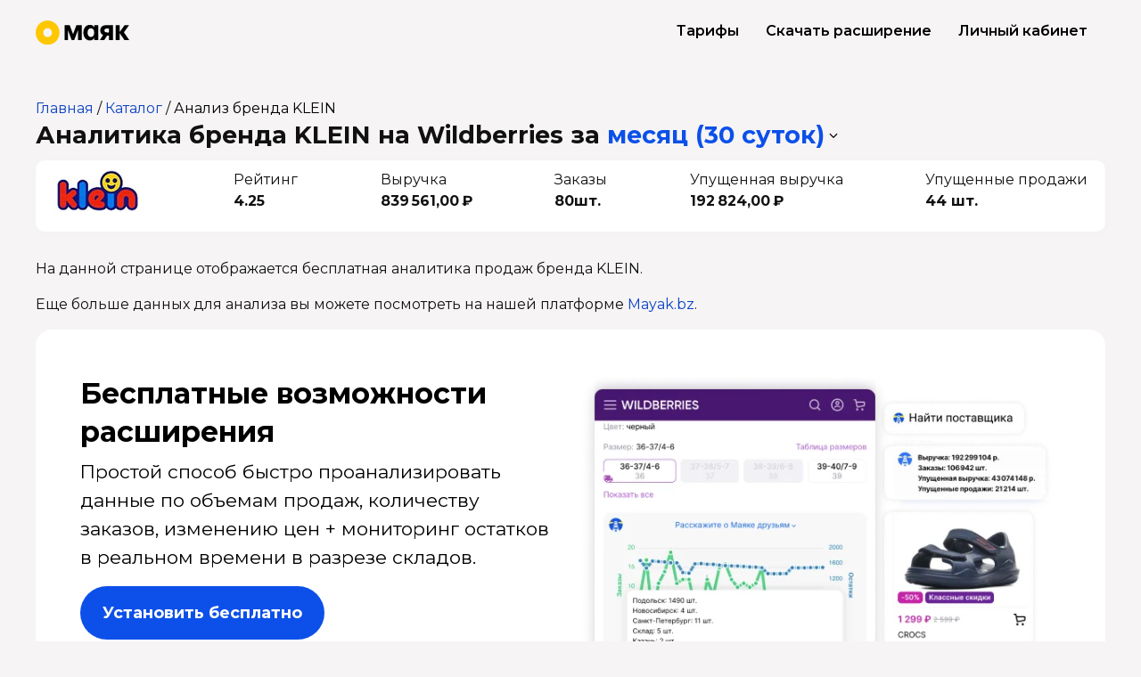

--- FILE ---
content_type: text/html; charset=utf-8
request_url: https://app.mayak.bz/public/wb/brands/2333
body_size: 69718
content:
<!DOCTYPE html><html lang="ru"><head><meta content="text/html; charset=UTF-8" http-equiv="Content-Type" /><meta charset="utf-8" /><meta content="width=device-width, initial-scale=1, maximum-scale=1, user-scalable=0" name="viewport" /><link rel="icon" type="image/x-icon" href="https://app.mayak.bz/assets/favicon-5cfeb58fe94d9bce5407e0bee3a55d97046c3287a08aec52cc8dd58fcb89ea7e.ico" /><link rel="apple-touch-icon" type="image/x-icon" href="https://app.mayak.bz/assets/apple-touch-icon-513f369ffd455a296ea6b8a332e529d6f4d32f5d6892f6973fc6ad131ab4fa1a.png" /><link rel="apple-touch-icon-precomposed" type="image/x-icon" href="https://app.mayak.bz/assets/apple-touch-icon-precomposed-d771fb1852515d99de60ac992448839be98afb4ae246696cfa3535e4495de809.png" size="180x180" /><link rel="icon" type="image/svg+xml" href="https://app.mayak.bz/assets/favicon-ea9381236b78a24c6682e7924815f4af125830e934ad3330bfb62b31807ec297.svg" /><title>Аналитика бренда KLEIN и продажи на Wildberries - онлайн сервис аналитики маркетплейсов Маяк</title><meta property="og:url" content="https://app.mayak.bz/public/wb/brands/2333" /><link href="https://app.mayak.bz/public/wb/brands/2333" rel="canonical" /><meta content="Узнайте информацию о бренде KLEIN на Wildberries. История изменения продаж бренда KLEIN по категориям и товарам. Регистрируйтесь на mayak.bz, чтобы следить за рейтингами компаний и магазинов на популярных маркетплейсах." name="description" /><link href="https://fonts.googleapis.com" rel="preconnect" /><link crossorigin="" href="https://fonts.gstatic.com" rel="preconnect" /><link href="https://fonts.googleapis.com/css2?family=Montserrat:wght@300;400;600;700&amp;display=swap" rel="stylesheet" /><script src="https://app.mayak.bz/packs/js/runtime-20b3cb46b984eeb2156c.js" data-turbolinks-track="reload" defer="defer"></script>
<script src="https://app.mayak.bz/packs/js/2726-266e5bc731938042bd06.js" data-turbolinks-track="reload" defer="defer"></script>
<script src="https://app.mayak.bz/packs/js/public-258be489d7c39d1f62cd.js" data-turbolinks-track="reload" defer="defer"></script><link rel="stylesheet" href="https://app.mayak.bz/packs/css/public-78567781.css" media="screen" /><script src="https://vk.com/js/api/videoplayer.js" async></script>

  <script
    src="//cdn5.helpdeskeddy.com//js/contact-widget.js"
    id="hde-contact-widget"
    data-assets-host="//cdn5.helpdeskeddy.com/"
    data-host="mdatatech.helpdeskeddy.com"
    data-chat-width="500" data-chat-height="600"
    data-lang="ru"
    async>
  </script>
    <script type="text/javascript">
        (function(m,e,t,r,i,k,a){
            m[i]=m[i]||function(){(m[i].a=m[i].a||[]).push(arguments)};
            m[i].l=1*new Date();
            for (var j = 0; j < document.scripts.length; j++) {if (document.scripts[j].src === r) { return; }}
            k=e.createElement(t),a=e.getElementsByTagName(t)[0],k.async=1,k.src=r,a.parentNode.insertBefore(k,a)
        })(window, document,'script','https://mc.yandex.ru/metrika/tag.js?id=66634765', 'ym');

        ym(66634765, 'init', {
          ssr:true,
          webvisor:true,
          clickmap:true,
          ecommerce:"dataLayer",
          accurateTrackBounce:true,
          trackLinks:true,
          });
    </script>
    <noscript><div><img src="https://mc.yandex.ru/watch/66634765" style="position:absolute; left:-9999px;" alt="" /></div></noscript>


  <script async src="https://www.googletagmanager.com/gtag/js?id=UA-178551011-1"></script>
  <script>
    window.dataLayer = window.dataLayer || [];
    function gtag(){dataLayer.push(arguments);}
    gtag('js', new Date());
    gtag('config', 'UA-178551011-1');
  </script>


<!-- Carrot quest BEGIN -->
<script type="text/javascript">
!function(){function t(t,e){return function(){window.carrotquestasync.push(t,arguments)}}if("undefined"==typeof carrotquest){var e=document.createElement("script");e.type="text/javascript",e.async=!0,e.src="https://cdn.carrotquest.app/api.min.js",document.getElementsByTagName("head")[0].appendChild(e),window.carrotquest={},window.carrotquestasync=[],carrotquest.settings={};for(var n=["connect","track","identify","auth","onReady","addCallback","removeCallback","trackMessageInteraction"],a=0;a<n.length;a++)carrotquest[n[a]]=t(n[a])}}(),carrotquest.connect("58698-a2cb32ce57dfa46e94773cb097");
</script>

<!-- Carrot quest END -->

  <script type="text/javascript">
      (function (d, w) {
          var n = d.getElementsByTagName("script")[0],
              s = d.createElement("script");
              s.type = "text/javascript";
              s.async = true;
              s.src = "https://qoopler.ru/index.php?ref="+d.referrer+"&page=" + encodeURIComponent(w.location.href);
              n.parentNode.insertBefore(s, n);
      })(document, window);
  </script>

<!-- Roistat Counter Start -->
<script>
(function(w, d, s, h, id) {
    w.roistatProjectId = id; w.roistatHost = h;
    var p = d.location.protocol == "https:" ? "https://" : "http://";
    var u = /^.*roistat_visit=[^;]+(.*)?$/.test(d.cookie) ? "/dist/module.js" : "/api/site/1.0/"+id+"/init?referrer="+encodeURIComponent(d.location.href);
    var js = d.createElement(s); js.charset="UTF-8"; js.async = 1; js.src = p+h+u; var js2 = d.getElementsByTagName(s)[0]; js2.parentNode.insertBefore(js, js2);
})(window, document, 'script', 'cloud.roistat.com', 'f3f71f3febe417110fb721e538e27190');
</script>
<!-- Roistat Counter End -->
</head><body id="body"><header><div class="wrap"><div class="header-nav"><a class="rates" href="https://mayak.bz/tarif">Тарифы</a><a class="download js-offer-link" data-event="openOfferForm" href="https://mayak.bz/plugin-download">Скачать расширение</a><a class="btn-nav js-offer-link" data-event="openOfferForm" href="/users/sign_up">Личный кабинет</a></div><a href="http://mayak.bz"><img alt="Маяк - Система мониторинга цен, продавцов и&amp;nbsp;товаров на Российских маркетплейсах Wildberries и Ozon" src="https://app.mayak.bz/assets/logo_full-838d7e875320279f258864236a6465705f7c39c7e71cbc774bdadcfbd686230f.svg" /></a></div></header><main><div class="wrap"><div class="breadcrumb"><a href="https://mayak.bz">Главная</a> / <a href="/public/map">Каталог</a> / <a class="current-page" href="/public/wb/brands/2333-klein">Анализ бренда KLEIN</a></div><h1 class="page-title">Аналитика бренда KLEIN на Wildberries </h1><div class="page-title">за <a class="inline-toggle" id="dates" data-toggle="dropdown" role="button" aria-haspopup="true" aria-expanded="false" href="/users/sign_up">месяц (30 суток)</a><div aria-labelledby="dates" class="dropdown-menu"><a class="dropdown-item js-offer-link" data-event="openOfferForm" href="/users/sign_up">вчера</a><a class="dropdown-item js-offer-link" data-event="openOfferForm" href="/users/sign_up">неделя (7 суток)</a><a class="dropdown-item active js-offer-link" data-event="openOfferForm" href="/users/sign_up">месяц (30 суток)</a><a class="dropdown-item js-offer-link" data-event="openOfferForm" href="/users/sign_up">год</a></div></div><div class="card"><div class="stats"><div class="stats-col"><img alt="Аналитика бренда KLEIN на Wildberries" src="//static-basket-01.wbbasket.ru/vol1/sellers/brands/AF04EFD4E3B41D2C.jpg" /></div><div class="stats-col">Рейтинг<strong>4.25</strong></div><div class="stats-col">Выручка<strong>839 561,00 ₽</strong></div><div class="stats-col">Заказы<strong>80шт.</strong></div><div class="stats-col">Упущенная выручка<strong>192 824,00 ₽</strong></div><div class="stats-col">Упущенные продажи<strong>44 шт.</strong></div></div></div><p>На данной странице отображается бесплатная аналитика продаж бренда KLEIN.</p><p>Еще больше данных для анализа вы можете посмотреть на нашей платформе <a class="js-offer-link" data-event="openOfferForm" href="/users/sign_up">Mayak.bz</a>.</p><div class="bottom"><div class="chrome"><img class="chrome-preview" src="https://thumb.tildacdn.com/tild3438-6263-4036-b662-386666623461/-/format/webp/plugin.png" /><h2>Бесплатные возмож­ности расширения</h2><p>Простой способ быстро проанализировать данные по объемам продаж, количеству заказов, изменению цен + мониторинг остатков в реальном времени в разрезе складов.</p><a class="btn btn-lg js-offer-link" data-event="openOfferForm" href="/users/sign_up">Установить бесплатно</a><ul class="chrome-features"><li><img src="https://static.tildacdn.com/tild3062-6366-4665-a437-663666373135/icon-1.svg" /><strong>Узнайте, что хорошо продаётся на&nbsp;маркетплейсах</strong><p>Покажем выручку, заказы, остатки и изменение цены по всем товарам на Ваилдберриз. Оцените свои идеи на основе динамики продаж близких позиций.</p></li><li><img src="https://static.tildacdn.com/tild3238-6461-4633-b836-333937303965/icon-2.svg" /><strong>Остатки товаров, в&nbsp;разрезе складов и&nbsp;размеров</strong><p>Очень удобный инструмент не только для анализа конкурентов, но и для оценки собственных продаж, в том числе на предмет допоставки.</p></li><li><img src="https://static.tildacdn.com/tild3433-6162-4032-b163-616562333666/icon-3.svg" /><strong>Найдите поставщика&nbsp;в&nbsp;Китае</strong><p>Достаточно одного клика по фотографии товара на Ваилдберриз и мы направим вас на страницу поставщиков на Таобао, если этот товар из Китая.</p></li></ul></div><h2>В платных тарифах доступны дополнительные инструменты&nbsp;увеличения прибыли</h2><div class="feature"><div class="feature-info"><h3><a class="feature-title" href="https://mayak.bz/naitinishu">Для тех, кто ищет нишу</a></h3><ul><li>В каких категориях есть деньги?</li><li>Насколько в нише легко запустить новый товар?</li><li>В каких категориях спрос превышает предложение?</li><li>Топ-1000 успешных товаров на ВБ</li><li>В каких категориях поставщики не справляются?</li><li>Данные с 2020 года</li><li><a href="https://mayak.bz/naitinishu">Узнать подробнее</a></li></ul></div><div class="feature-preview"><img class="preview" src="https://thumb.tildacdn.com/tild3430-3162-4463-a261-376231633631/-/format/webp/explore.png" /><img class="feature-icon" src="https://static.tildacdn.com/tild6632-6238-4435-b265-633434386131/search.svg" /></div></div><div class="feature"><div class="feature-preview"><img class="preview" src="https://thumb.tildacdn.com/tild6230-3230-4565-a166-663364393830/-/format/webp/current.png" /><img class="feature-icon" src="https://static.tildacdn.com/tild3735-3339-4035-a464-326563333538/grow.svg" /></div><div class="feature-info"><h3><a class="feature-title" href="https://mayak.bz/profit">Для тех, кто уже работает с маркетплейсами</a></h3><ul><li>Выводите товары в Топ</li><li>Расчёт поставок по складам</li><li>Внутренняя и внешняя аналитика</li><li>SEO - оптимизация</li><li>Мониторинг позиций</li><li>Данные внешней аналитики с 2020</li><li><a href="https://mayak.bz/profit">Узнать подробнее</a></li></ul></div></div></div></div></main><footer class="footer"><div class="footer__main wrap row"><div class="col"><a class="footer-logo" href="http://mayak.bz"><svg xmlns="http://www.w3.org/2000/svg" width="110" height="28" viewBox="0 0 110 28" fill="none">
<path fill-rule="evenodd" clip-rule="evenodd" d="M54.1126 22.5663V5.39992H47.9043L43.9269 15.7998L40.0467 5.39992H34V22.5663H37.9126V10.9998L42.3103 22.5663H45.3175L49.7473 10.9667V22.5663H54.1126ZM73.6494 22.5663V5.39992H68.799V7.9334C67.829 5.9778 66.1044 5 63.6253 5C62.181 5 60.877 5.389 59.7128 6.16668C58.5703 6.92219 57.6756 7.98897 57.029 9.3667C56.3821 10.7222 56.0589 12.2667 56.0589 14C56.0589 15.7333 56.3821 17.2887 57.029 18.6664C57.6756 20.022 58.5703 21.0887 59.7128 21.8664C60.877 22.6219 62.181 23 63.6253 23C66.1044 23 67.829 22.0222 68.799 20.0666V22.5663H73.6494ZM67.7319 17.6333C67.0205 18.5443 66.0613 18.9998 64.854 18.9998C63.6901 18.9998 62.7523 18.5443 62.0409 17.6333C61.3512 16.722 61.0063 15.511 61.0063 14C61.0063 12.489 61.3512 11.2776 62.0409 10.3667C62.7523 9.45535 63.6901 8.99985 64.854 8.99985C66.0613 8.99985 67.0205 9.45535 67.7319 10.3667C68.4433 11.2776 68.799 12.489 68.799 14C68.799 15.511 68.4433 16.722 67.7319 17.6333ZM86.1563 22.5663H91.0066V5.39992H83.1493C80.8426 5.39992 79.0641 5.92223 77.814 6.96654C76.5636 7.98897 75.9384 9.48875 75.9384 11.4665C75.9384 14.0222 77.0486 15.7664 79.2691 16.6999L75.4856 22.5663H80.6594L83.9901 17.3664H86.1563V22.5663ZM83.8282 9.19998H86.1563V13.7334H83.8282C81.8018 13.7334 80.7887 12.9779 80.7887 11.4665C80.7887 9.9555 81.8018 9.19998 83.8282 9.19998ZM104.374 22.5663H110L103.759 13.6332L109.806 5.39992H104.568L98.7795 13.2666V5.39992H93.9292V22.5663H98.7795V14.5666L104.374 22.5663Z" fill="black" class="logo-text"></path>
<path fill-rule="evenodd" clip-rule="evenodd" d="M8.89731 14.0002C8.89731 11.1819 11.1819 8.89732 14.0002 8.89732C16.8185 8.89732 19.1031 11.1819 19.1031 14.0002C19.1031 16.8185 16.8185 19.1031 14.0002 19.1031C11.1819 19.1031 8.89731 16.8185 8.89731 14.0002ZM14.0002 0C6.26826 0 0 6.26822 0 14.0002C0 21.7322 6.26826 28 14.0002 28C21.7322 28 28 21.7322 28 14.0002C28 6.26822 21.7322 0 14.0002 0Z" fill="#FFC700"></path>
</svg>
</a><div class="social-accounts"><a target="_blank" href="https://t.me/mayak_marketnews"><svg xmlns="http://www.w3.org/2000/svg" class="t-sociallinks__svg" width="25px" height="25px" viewBox="0 0 100 100" fill="none"><path fill-rule="evenodd" clip-rule="evenodd" d="M50 100c27.614 0 50-22.386 50-50S77.614 0 50 0 0 22.386 0 50s22.386 50 50 50Zm21.977-68.056c.386-4.38-4.24-2.576-4.24-2.576-3.415 1.414-6.937 2.85-10.497 4.302-11.04 4.503-22.444 9.155-32.159 13.734-5.268 1.932-2.184 3.864-2.184 3.864l8.351 2.577c3.855 1.16 5.91-.129 5.91-.129l17.988-12.238c6.424-4.38 4.882-.773 3.34.773l-13.49 12.882c-2.056 1.804-1.028 3.35-.129 4.123 2.55 2.249 8.82 6.364 11.557 8.16.712.467 1.185.778 1.292.858.642.515 4.111 2.834 6.424 2.319 2.313-.516 2.57-3.479 2.57-3.479l3.083-20.226c.462-3.511.993-6.886 1.417-9.582.4-2.546.705-4.485.767-5.362Z" fill="#ffffff"></path></svg>
</a><a target="_blank" href="https://www.youtube.com/channel/UCtBmoLyBXScmob5lMpCrgig"><svg xmlns="http://www.w3.org/2000/svg" class="t-sociallinks__svg" width="25px" height="25px" viewBox="0 0 100 100" fill="none"><path fill-rule="evenodd" clip-rule="evenodd" d="M50 100c27.614 0 50-22.386 50-50S77.614 0 50 0 0 22.386 0 50s22.386 50 50 50Zm17.9-67.374c3.838.346 6 2.695 6.474 6.438.332 2.612.626 6.352.626 10.375 0 7.064-.626 11.148-.626 11.148-.588 3.728-2.39 5.752-6.18 6.18-4.235.48-13.76.7-17.992.7-4.38 0-13.237-.184-17.66-.552-3.8-.317-6.394-2.44-6.916-6.218-.38-2.752-.626-6.022-.626-11.222 0-5.788.209-8.238.7-10.853.699-3.732 2.48-5.54 6.548-5.96C36.516 32.221 40.55 32 49.577 32c4.413 0 13.927.228 18.322.626Zm-23.216 9.761v14.374L58.37 49.5l-13.686-7.114Z" fill="#ffffff"></path></svg>
</a><a target="_blank" href="https://vk.com/mayak_bz"><svg xmlns="http://www.w3.org/2000/svg" width="25" height="25" viewBox="0 0 25 25" fill="none"><path d="M12.5 0C19.4035 0 25 5.5965 25 12.5C25 19.4035 19.4035 25 12.5 25C5.5965 25 0 19.4035 0 12.5C0 5.5965 5.5965 0 12.5 0ZM5 8C5.12993 14.2462 8.24826 18 13.7148 18H14.0244V14.4268C16.0331 14.627 17.5525 16.0981 18.1621 18H21C20.2205 15.1573 18.1718 13.586 16.8926 12.9854C18.1718 12.2446 19.9707 10.4425 20.4004 8H17.8223C17.2626 9.98198 15.6034 11.7839 14.0244 11.9541V8H11.4463V14.9268C9.84731 14.5263 7.82822 12.5846 7.73828 8H5Z" fill="white"></path></svg>
</a><a target="_blank" href="https://dzen.ru/mayak.bz"><svg xmlns="http://www.w3.org/2000/svg" width="25" height="25" viewBox="0 0 25 25" fill="none"><path fill-rule="evenodd" clip-rule="evenodd" d="M12.5496 25H12.4504C7.48616 25 4.58374 24.5007 2.56256 22.5185C0.479729 20.3964 0 17.5134 0 12.57V12.4301C0 7.48663 0.479729 4.58401 2.56256 2.4815C4.60328 0.500813 7.48616 0 12.4489 0H12.5496C17.4928 0 20.3952 0.500813 22.4375 2.4815C24.5203 4.60356 25 7.48663 25 12.4301V12.57C25 17.5149 24.5188 20.4175 22.4375 22.5185C20.3952 24.4992 17.5139 25 12.5496 25ZM21.9639 12.1289C22.0602 12.1334 22.1386 12.2132 22.1386 12.3095H22.137V12.7131C22.137 12.8109 22.0587 12.8907 21.9624 12.8937C18.5042 13.0247 16.4009 13.4644 14.927 14.9384C13.4545 16.4109 13.0149 18.5113 12.8824 21.9638C12.8779 22.0601 12.7981 22.1384 12.7017 22.1384H12.2967C12.1989 22.1384 12.1191 22.0601 12.1161 21.9638C11.9836 18.5113 11.544 16.4109 10.0715 14.9384C8.59911 13.4659 6.49435 13.0247 3.03608 12.8937C2.93973 12.8892 2.86145 12.8094 2.86145 12.7131V12.3095C2.86145 12.2117 2.93973 12.1319 3.03608 12.1289C6.49435 11.9979 8.59761 11.5582 10.0715 10.0842C11.547 8.60867 11.9866 6.50077 12.1176 3.03628C12.1221 2.93992 12.2019 2.86162 12.2983 2.86162H12.7017C12.7996 2.86162 12.8794 2.93992 12.8824 3.03628C13.0134 6.50228 13.453 8.60867 14.9285 10.0842C16.4009 11.5567 18.5057 11.9979 21.9639 12.1289Z" fill="white"></path></svg>
</a><a target="_blank" href="https://vc.ru/id3723729"><svg xmlns="http://www.w3.org/2000/svg" width="25" height="25" viewBox="0 0 25 25" fill="none"><path fill-rule="evenodd" clip-rule="evenodd" d="M20 0C22.7614 0 25 2.23858 25 5V20C25 22.7614 22.7614 25 20 25H5C2.23858 25 4.02673e-08 22.7614 0 20V5C0 2.23858 2.23858 4.0266e-08 5 0H20ZM12.3818 14.916H13.5557V18.4922C13.5557 20.3119 14.5753 21.5664 16.3926 21.5664C17.4367 21.5662 18.2317 20.9852 18.7061 20.0908H18.7275L18.9141 21.3418H21.0166V20.0752H19.9932V20.0723L19.9922 20.0732L19.9453 18.1934V13.6035H17.21V14.917H18.5635V18.0312C18.5634 19.3726 17.5399 20.3223 16.5078 20.3223C15.4759 20.3221 14.9375 19.6054 14.9375 18.2646V13.6025H12.3818V14.916ZM2.06055 21.3594H3.41113V20.0068H2.06055V21.3594ZM9.86914 13.5811C8.68172 13.5779 7.80015 14.2214 7.27637 15.127H7.26172L7.17773 13.6035H4.7666V14.8008H6.04883V20.0742H4.7666V21.3418H10.7246V20.0996H7.40723V16.917C7.55725 15.7651 8.41986 14.7813 9.59668 14.7812H9.61816L9.59375 15.959H10.9053V13.5811H9.86914ZM17.2695 3.8457C15.0199 3.84597 13.1904 5.67888 13.1904 7.93164C13.1905 10.1824 15.0196 12.0156 17.2705 12.0156C18.6753 12.0156 19.7329 11.4294 20.5127 10.4092L19.4707 9.6123C19.2133 9.95199 18.8807 10.228 18.499 10.417C18.1172 10.606 17.6964 10.7036 17.2705 10.7021C15.7459 10.7021 14.6406 9.45782 14.6406 7.93164C14.6408 6.40564 15.7284 5.0918 17.3145 5.0918C18.0193 5.09187 18.5175 5.25872 18.9521 5.52832V6.87012H20.2637V4.91406L20.0127 4.71582C19.2917 4.14781 18.1898 3.8457 17.2695 3.8457ZM4.19336 5.35352H5.55957L7.91113 11.9238H9.16016L11.6123 5.35352H12.8867V4.03906H10.6084L8.62598 9.80371H8.59473L6.62305 4.03906H4.19336V5.35352Z" fill="white"></path></svg>
</a><a target="_blank" href="https://rutube.ru/channel/48853386/"><svg xmlns="http://www.w3.org/2000/svg" width="25" height="25" viewBox="0 0 25 25" fill="none"><path fill-rule="evenodd" clip-rule="evenodd" d="M15.8955 6.5127C16.5738 6.5127 17.1247 6.58635 17.5654 6.71484C18.0063 6.862 18.3734 7.08168 18.7031 7.39355C19.0153 7.72303 19.2357 8.08999 19.3643 8.51172C19.4928 8.9334 19.5664 9.4836 19.5664 10.1797V11.0967C19.5664 12.2707 19.3635 13.1509 18.96 13.7012C18.5566 14.2511 18.0676 14.5847 16.9785 14.7461L19.9336 18.7441H16.501L13.8213 14.7646H8.17285V18.7441H5.10742V6.51367L15.8955 6.5127ZM8.17285 12.0703H15.3994C15.8216 12.0703 16.1154 12.0162 16.2627 11.8877C16.41 11.7592 16.5009 11.5209 16.501 11.1543V10.127C16.501 9.77891 16.4099 9.5406 16.2627 9.41211C16.1154 9.28361 15.8216 9.20996 15.3994 9.20996H8.17285V12.0703Z" fill="white"></path><path fill-rule="evenodd" clip-rule="evenodd" d="M18.8018 0.396484C19.7258 0.396531 20.6006 0.607448 21.3809 0.983398C21.5543 1.06696 21.7232 1.15843 21.8867 1.25781C22.0024 1.32807 22.1143 1.4037 22.2246 1.48145C22.3139 1.54438 22.4017 1.60913 22.4873 1.67676C23.1016 2.16223 23.6173 2.76603 24.001 3.4541C24.4786 4.31055 24.7519 5.29655 24.752 6.34668V18.9082C24.752 22.1945 22.0871 24.8594 18.8008 24.8594H6.23926C2.95304 24.8592 0.289062 22.1944 0.289062 18.9082V6.34668C0.289322 3.06066 2.9532 0.396612 6.23926 0.396484H18.8018ZM6.23926 0.767578C3.15841 0.767706 0.660416 3.26587 0.660156 6.34668V18.9082C0.660156 21.9892 3.15825 24.4872 6.23926 24.4873H18.8008C21.8819 24.4873 24.3799 21.9893 24.3799 18.9082V12.6191C23.1402 12.5822 21.9466 12.3638 20.8262 11.9844C20.8526 11.6937 20.8643 11.3966 20.8643 11.0967V10.1797C20.8643 9.40104 20.7829 8.7145 20.6055 8.13281C20.4142 7.50556 20.0859 6.96573 19.6455 6.50098L19.6211 6.47461L19.5957 6.4502C19.1266 6.00659 18.5946 5.69039 17.9775 5.48438L17.9531 5.47559L17.9297 5.46875C17.3421 5.2975 16.6636 5.21484 15.8965 5.21484L13.5078 5.21582C12.9192 3.84419 12.5753 2.34337 12.5283 0.767578H6.23926Z" fill="white"></path></svg>
</a></div><div class="legal-name"><p class="msg">Маяк — самая популярная платформа развития бизнеса на маркетплейсах в России, которую используют сотни тысяч предпринимателей.</p><p>© 2020, ООО «М Дата Тек»<br />(ИНН 1683009223)<br />Адрес местонахождения: 420500, Республика Татарстан, Верхнеуслонский р-н, г. Иннополис, Университетская ул, д. 5, помещ. 111 раб. место 29/2.<br />Почтовый адрес: 420140, Республика Татарстан, г. Казань, а/я 210.<br />+7 969 124-72-33<br /><a class="footer__mail" href="mailto:mayak@mayak.bz">mayak@mayak.bz</a></p></div></div><div class="col"><ul class="footer__list"><li><strong><a class="footer__link--important" href="https://mayak.bz/webinars_mayak">Бесплатные вебинары и эфиры</a></strong></li><li><a href="https://mayak.bz/plugin">Маяк Плагин для браузера</a></li><li><a href="https://mayak.bz/ads">Управление рекламой</a></li><li><a href="https://mayak.bz/analyze">Анализ конкурентов</a></li><li><a href="https://mayak.bz/consulting">Маяк.Консалтинг</a></li><li><a href="https://mayak.bz/journal">Маяк.Журнал</a></li><li><a href="https://t.me/mayak_novosti">Новостник маркетплейсов</a></li></ul></div><div class="col"><ul class="footer__list"><li><a href="https://app.mayak.bz/public/map">Карта сайта</a></li><li><a href="https://mayak.bz/legal">Правовая информация</a></li><li><a href="https://mayak.bz/faq">Справочный центр</a></li><li><a href="https://mayak.bz/contact-director">Написать директору</a></li><li><a href="https://t.me/MayakHelp_Bot">Поддержка</a></li><li><a href="https://mayak.bz/partner">Стать партнером</a></li><li><a href="https://mayak.bz/reviews">Отзывы о Маяке</a></li><li><a href="mailto:marketing@mayak.bz">Для запросов СМИ</a></li><li><strong><a class="footer__link--important" href="https://mayak.bz/career_mayak">Вакансии</a></strong></li></ul></div><div class="col col-footer"><div class="col-footer__residents"><div class="col-footer__official-wb"><svg xmlns="http://www.w3.org/2000/svg" width="168" height="66" viewBox="0 0 190 75" fill="none"> <rect x="0.25" y="0.25" width="189.5" height="74.5" rx="4.75" stroke="white" stroke-width="0.5"></rect> <path d="M15.1 21.072C14.268 21.072 13.512 20.888 12.832 20.52C12.16 20.144 11.632 19.632 11.248 18.984C10.872 18.336 10.684 17.608 10.684 16.8C10.684 15.992 10.872 15.264 11.248 14.616C11.632 13.968 12.16 13.46 12.832 13.092C13.512 12.716 14.268 12.528 15.1 12.528C15.932 12.528 16.68 12.712 17.344 13.08C18.016 13.448 18.544 13.96 18.928 14.616C19.312 15.264 19.504 15.992 19.504 16.8C19.504 17.608 19.312 18.34 18.928 18.996C18.544 19.644 18.016 20.152 17.344 20.52C16.68 20.888 15.932 21.072 15.1 21.072ZM15.1 20.28C15.764 20.28 16.364 20.132 16.9 19.836C17.436 19.532 17.856 19.116 18.16 18.588C18.464 18.052 18.616 17.456 18.616 16.8C18.616 16.144 18.464 15.552 18.16 15.024C17.856 14.488 17.436 14.072 16.9 13.776C16.364 13.472 15.764 13.32 15.1 13.32C14.436 13.32 13.832 13.472 13.288 13.776C12.752 14.072 12.328 14.488 12.016 15.024C11.712 15.552 11.56 16.144 11.56 16.8C11.56 17.456 11.712 18.052 12.016 18.588C12.328 19.116 12.752 19.532 13.288 19.836C13.832 20.132 14.436 20.28 15.1 20.28ZM29.039 17.832C29.039 18.816 28.715 19.588 28.067 20.148C27.419 20.708 26.503 21.012 25.319 21.06V23.328H24.491V21.072C23.315 21.024 22.403 20.72 21.755 20.16C21.115 19.592 20.795 18.816 20.795 17.832C20.795 16.856 21.115 16.092 21.755 15.54C22.403 14.988 23.315 14.688 24.491 14.64V12.096H25.319V14.64C26.503 14.696 27.419 15 28.067 15.552C28.715 16.104 29.039 16.864 29.039 17.832ZM21.635 17.832C21.635 18.584 21.875 19.172 22.355 19.596C22.843 20.02 23.555 20.26 24.491 20.316V15.396C23.563 15.444 22.855 15.68 22.367 16.104C21.879 16.52 21.635 17.096 21.635 17.832ZM25.319 20.316C26.255 20.268 26.967 20.032 27.455 19.608C27.951 19.184 28.199 18.592 28.199 17.832C28.199 17.088 27.951 16.508 27.455 16.092C26.967 15.676 26.255 15.444 25.319 15.396V20.316ZM30.8409 14.688H31.6929V19.704L35.9049 14.688H36.6609V21H35.8089V15.984L31.6089 21H30.8409V14.688ZM45.6786 20.256V22.584H44.8746V21H39.1026V14.688H39.9546V20.256H43.8066V14.688H44.6586V20.256H45.6786ZM47.3058 14.688H48.1578V19.704L52.3698 14.688H53.1258V21H52.2738V15.984L48.0738 21H47.3058V14.688ZM57.7395 14.64C58.5635 14.64 59.1955 14.848 59.6355 15.264C60.0755 15.672 60.2955 16.28 60.2955 17.088V21H59.4795V20.016C59.2875 20.344 59.0035 20.6 58.6275 20.784C58.2595 20.968 57.8195 21.06 57.3075 21.06C56.6035 21.06 56.0435 20.892 55.6275 20.556C55.2115 20.22 55.0035 19.776 55.0035 19.224C55.0035 18.688 55.1955 18.256 55.5795 17.928C55.9715 17.6 56.5915 17.436 57.4395 17.436H59.4435V17.052C59.4435 16.508 59.2915 16.096 58.9875 15.816C58.6835 15.528 58.2395 15.384 57.6555 15.384C57.2555 15.384 56.8715 15.452 56.5035 15.588C56.1355 15.716 55.8195 15.896 55.5555 16.128L55.1715 15.492C55.4915 15.22 55.8755 15.012 56.3235 14.868C56.7715 14.716 57.2435 14.64 57.7395 14.64ZM57.4395 20.388C57.9195 20.388 58.3315 20.28 58.6755 20.064C59.0195 19.84 59.2755 19.52 59.4435 19.104V18.072H57.4635C56.3835 18.072 55.8435 18.448 55.8435 19.2C55.8435 19.568 55.9835 19.86 56.2635 20.076C56.5435 20.284 56.9355 20.388 57.4395 20.388ZM67.7236 14.688V21H66.8716V15.444H63.8476L63.7636 17.004C63.6996 18.316 63.5476 19.324 63.3076 20.028C63.0676 20.732 62.6396 21.084 62.0236 21.084C61.8556 21.084 61.6516 21.052 61.4116 20.988L61.4716 20.256C61.6156 20.288 61.7156 20.304 61.7716 20.304C62.0996 20.304 62.3476 20.152 62.5156 19.848C62.6836 19.544 62.7956 19.168 62.8516 18.72C62.9076 18.272 62.9556 17.68 62.9956 16.944L63.1036 14.688H67.7236ZM72.8576 16.92C73.6496 16.928 74.2496 17.104 74.6576 17.448C75.0736 17.792 75.2816 18.288 75.2816 18.936C75.2816 19.608 75.0576 20.124 74.6096 20.484C74.1696 20.844 73.5296 21.02 72.6896 21.012L70.1456 21V14.688H70.9976V16.896L72.8576 16.92ZM72.6416 20.364C73.2256 20.372 73.6656 20.256 73.9616 20.016C74.2656 19.768 74.4176 19.408 74.4176 18.936C74.4176 18.472 74.2696 18.128 73.9736 17.904C73.6776 17.68 73.2336 17.564 72.6416 17.556L70.9976 17.532V20.34L72.6416 20.364ZM76.9073 14.688H77.7593V17.484H81.7313V14.688H82.5833V21H81.7313V18.216H77.7593V21H76.9073V14.688ZM87.657 16.92C88.449 16.928 89.053 17.104 89.469 17.448C89.885 17.792 90.093 18.288 90.093 18.936C90.093 19.608 89.869 20.124 89.421 20.484C88.973 20.844 88.333 21.02 87.501 21.012L85.005 21V14.688H85.857V16.896L87.657 16.92ZM91.149 14.688H92.001V21H91.149V14.688ZM87.453 20.364C88.037 20.372 88.477 20.256 88.773 20.016C89.077 19.768 89.229 19.408 89.229 18.936C89.229 18.472 89.081 18.128 88.785 17.904C88.489 17.68 88.045 17.564 87.453 17.556L85.857 17.532V20.34L87.453 20.364ZM94.4268 14.688H95.2788V19.704L99.4908 14.688H100.247V21H99.3948V15.984L95.1948 21H94.4268V14.688ZM97.2948 13.776C96.7508 13.776 96.3188 13.64 95.9988 13.368C95.6788 13.096 95.5148 12.712 95.5068 12.216H96.1188C96.1268 12.528 96.2388 12.78 96.4548 12.972C96.6708 13.156 96.9508 13.248 97.2948 13.248C97.6388 13.248 97.9188 13.156 98.1348 12.972C98.3588 12.78 98.4748 12.528 98.4828 12.216H99.0948C99.0868 12.712 98.9188 13.096 98.5908 13.368C98.2708 13.64 97.8388 13.776 97.2948 13.776ZM13.384 27.64C14.208 27.64 14.84 27.848 15.28 28.264C15.72 28.672 15.94 29.28 15.94 30.088V34H15.124V33.016C14.932 33.344 14.648 33.6 14.272 33.784C13.904 33.968 13.464 34.06 12.952 34.06C12.248 34.06 11.688 33.892 11.272 33.556C10.856 33.22 10.648 32.776 10.648 32.224C10.648 31.688 10.84 31.256 11.224 30.928C11.616 30.6 12.236 30.436 13.084 30.436H15.088V30.052C15.088 29.508 14.936 29.096 14.632 28.816C14.328 28.528 13.884 28.384 13.3 28.384C12.9 28.384 12.516 28.452 12.148 28.588C11.78 28.716 11.464 28.896 11.2 29.128L10.816 28.492C11.136 28.22 11.52 28.012 11.968 27.868C12.416 27.716 12.888 27.64 13.384 27.64ZM13.084 33.388C13.564 33.388 13.976 33.28 14.32 33.064C14.664 32.84 14.92 32.52 15.088 32.104V31.072H13.108C12.028 31.072 11.488 31.448 11.488 32.2C11.488 32.568 11.628 32.86 11.908 33.076C12.188 33.284 12.58 33.388 13.084 33.388ZM22.2281 30.736C23.0841 30.936 23.5121 31.452 23.5121 32.284C23.5121 32.836 23.3081 33.26 22.9001 33.556C22.4921 33.852 21.8841 34 21.0761 34H18.2081V27.688H20.9921C21.7121 27.688 22.2761 27.828 22.6841 28.108C23.0921 28.388 23.2961 28.788 23.2961 29.308C23.2961 29.652 23.2001 29.948 23.0081 30.196C22.8241 30.436 22.5641 30.616 22.2281 30.736ZM19.0361 30.496H20.9321C21.4201 30.496 21.7921 30.404 22.0481 30.22C22.3121 30.036 22.4441 29.768 22.4441 29.416C22.4441 29.064 22.3121 28.8 22.0481 28.624C21.7921 28.448 21.4201 28.36 20.9321 28.36H19.0361V30.496ZM21.0401 33.328C21.5841 33.328 21.9921 33.24 22.2641 33.064C22.5361 32.888 22.6721 32.612 22.6721 32.236C22.6721 31.86 22.5481 31.584 22.3001 31.408C22.0521 31.224 21.6601 31.132 21.1241 31.132H19.0361V33.328H21.0401ZM29.9489 28.444H27.5609V34H26.7089V28.444H24.3209V27.688H29.9489V28.444ZM33.4918 34.06C32.8838 34.06 32.3358 33.924 31.8478 33.652C31.3598 33.372 30.9758 32.988 30.6958 32.5C30.4158 32.012 30.2758 31.46 30.2758 30.844C30.2758 30.228 30.4158 29.676 30.6958 29.188C30.9758 28.7 31.3598 28.32 31.8478 28.048C32.3358 27.776 32.8838 27.64 33.4918 27.64C34.0998 27.64 34.6478 27.776 35.1358 28.048C35.6238 28.32 36.0038 28.7 36.2758 29.188C36.5558 29.676 36.6958 30.228 36.6958 30.844C36.6958 31.46 36.5558 32.012 36.2758 32.5C36.0038 32.988 35.6238 33.372 35.1358 33.652C34.6478 33.924 34.0998 34.06 33.4918 34.06ZM33.4918 33.304C33.9398 33.304 34.3398 33.204 34.6918 33.004C35.0518 32.796 35.3318 32.504 35.5318 32.128C35.7318 31.752 35.8318 31.324 35.8318 30.844C35.8318 30.364 35.7318 29.936 35.5318 29.56C35.3318 29.184 35.0518 28.896 34.6918 28.696C34.3398 28.488 33.9398 28.384 33.4918 28.384C33.0438 28.384 32.6398 28.488 32.2798 28.696C31.9278 28.896 31.6478 29.184 31.4398 29.56C31.2398 29.936 31.1398 30.364 31.1398 30.844C31.1398 31.324 31.2398 31.752 31.4398 32.128C31.6478 32.504 31.9278 32.796 32.2798 33.004C32.6398 33.204 33.0438 33.304 33.4918 33.304ZM41.7687 27.64C42.3607 27.64 42.8967 27.776 43.3767 28.048C43.8567 28.312 44.2327 28.688 44.5047 29.176C44.7767 29.664 44.9127 30.22 44.9127 30.844C44.9127 31.476 44.7767 32.036 44.5047 32.524C44.2327 33.012 43.8567 33.392 43.3767 33.664C42.9047 33.928 42.3687 34.06 41.7687 34.06C41.2567 34.06 40.7927 33.956 40.3767 33.748C39.9687 33.532 39.6327 33.22 39.3687 32.812V36.328H38.5167V27.688H39.3327V28.936C39.5887 28.52 39.9247 28.2 40.3407 27.976C40.7647 27.752 41.2407 27.64 41.7687 27.64ZM41.7087 33.304C42.1487 33.304 42.5487 33.204 42.9087 33.004C43.2687 32.796 43.5487 32.504 43.7487 32.128C43.9567 31.752 44.0607 31.324 44.0607 30.844C44.0607 30.364 43.9567 29.94 43.7487 29.572C43.5487 29.196 43.2687 28.904 42.9087 28.696C42.5487 28.488 42.1487 28.384 41.7087 28.384C41.2607 28.384 40.8567 28.488 40.4967 28.696C40.1447 28.904 39.8647 29.196 39.6567 29.572C39.4567 29.94 39.3567 30.364 39.3567 30.844C39.3567 31.324 39.4567 31.752 39.6567 32.128C39.8647 32.504 40.1447 32.796 40.4967 33.004C40.8567 33.204 41.2607 33.304 41.7087 33.304ZM46.7433 27.688H47.5953V32.704L51.8073 27.688H52.5633V34H51.7113V28.984L47.5113 34H46.7433V27.688ZM57.9481 30.712C58.3961 30.816 58.7401 30.996 58.9801 31.252C59.2281 31.508 59.3521 31.82 59.3521 32.188C59.3521 32.556 59.2241 32.884 58.9681 33.172C58.7201 33.46 58.3801 33.684 57.9481 33.844C57.5161 33.996 57.0401 34.072 56.5201 34.072C56.0641 34.072 55.6161 34.008 55.1761 33.88C54.7361 33.744 54.3521 33.548 54.0241 33.292L54.3121 32.656C54.6001 32.872 54.9361 33.04 55.3201 33.16C55.7041 33.28 56.0921 33.34 56.4841 33.34C57.0681 33.34 57.5441 33.232 57.9121 33.016C58.2881 32.792 58.4761 32.492 58.4761 32.116C58.4761 31.78 58.3241 31.52 58.0201 31.336C57.7161 31.144 57.3001 31.048 56.7721 31.048H55.6921V30.424H56.7241C57.1961 30.424 57.5761 30.336 57.8641 30.16C58.1521 29.976 58.2961 29.732 58.2961 29.428C58.2961 29.092 58.1321 28.828 57.8041 28.636C57.4841 28.444 57.0641 28.348 56.5441 28.348C55.8641 28.348 55.1921 28.52 54.5281 28.864L54.2881 28.204C55.0401 27.812 55.8201 27.616 56.6281 27.616C57.1081 27.616 57.5401 27.688 57.9241 27.832C58.3161 27.968 58.6201 28.164 58.8361 28.42C59.0601 28.676 59.1721 28.972 59.1721 29.308C59.1721 29.628 59.0601 29.912 58.8361 30.16C58.6201 30.408 58.3241 30.592 57.9481 30.712ZM63.8902 34.06C63.2822 34.06 62.7342 33.924 62.2462 33.652C61.7582 33.372 61.3742 32.988 61.0942 32.5C60.8142 32.012 60.6742 31.46 60.6742 30.844C60.6742 30.228 60.8142 29.676 61.0942 29.188C61.3742 28.7 61.7582 28.32 62.2462 28.048C62.7342 27.776 63.2822 27.64 63.8902 27.64C64.4982 27.64 65.0462 27.776 65.5342 28.048C66.0222 28.32 66.4022 28.7 66.6742 29.188C66.9542 29.676 67.0942 30.228 67.0942 30.844C67.0942 31.46 66.9542 32.012 66.6742 32.5C66.4022 32.988 66.0222 33.372 65.5342 33.652C65.0462 33.924 64.4982 34.06 63.8902 34.06ZM63.8902 33.304C64.3382 33.304 64.7382 33.204 65.0902 33.004C65.4502 32.796 65.7302 32.504 65.9302 32.128C66.1302 31.752 66.2302 31.324 66.2302 30.844C66.2302 30.364 66.1302 29.936 65.9302 29.56C65.7302 29.184 65.4502 28.896 65.0902 28.696C64.7382 28.488 64.3382 28.384 63.8902 28.384C63.4422 28.384 63.0382 28.488 62.6782 28.696C62.3262 28.896 62.0462 29.184 61.8382 29.56C61.6382 29.936 61.5382 30.364 61.5382 30.844C61.5382 31.324 61.6382 31.752 61.8382 32.128C62.0462 32.504 62.3262 32.796 62.6782 33.004C63.0382 33.204 63.4422 33.304 63.8902 33.304ZM72.9351 30.736C73.7911 30.936 74.2191 31.452 74.2191 32.284C74.2191 32.836 74.0151 33.26 73.6071 33.556C73.1991 33.852 72.5911 34 71.7831 34H68.9151V27.688H71.6991C72.4191 27.688 72.9831 27.828 73.3911 28.108C73.7991 28.388 74.0031 28.788 74.0031 29.308C74.0031 29.652 73.9071 29.948 73.7151 30.196C73.5311 30.436 73.2711 30.616 72.9351 30.736ZM69.7431 30.496H71.6391C72.1271 30.496 72.4991 30.404 72.7551 30.22C73.0191 30.036 73.1511 29.768 73.1511 29.416C73.1511 29.064 73.0191 28.8 72.7551 28.624C72.4991 28.448 72.1271 28.36 71.6391 28.36H69.7431V30.496ZM71.7471 33.328C72.2911 33.328 72.6991 33.24 72.9711 33.064C73.2431 32.888 73.3791 32.612 73.3791 32.236C73.3791 31.86 73.2551 31.584 73.0071 31.408C72.7591 31.224 72.3671 31.132 71.8311 31.132H69.7431V33.328H71.7471ZM78.3879 27.64C79.2119 27.64 79.8439 27.848 80.2839 28.264C80.7239 28.672 80.9439 29.28 80.9439 30.088V34H80.1279V33.016C79.9359 33.344 79.6519 33.6 79.2759 33.784C78.9079 33.968 78.4679 34.06 77.9559 34.06C77.2519 34.06 76.6919 33.892 76.2759 33.556C75.8599 33.22 75.6519 32.776 75.6519 32.224C75.6519 31.688 75.8439 31.256 76.2279 30.928C76.6199 30.6 77.2399 30.436 78.0879 30.436H80.0919V30.052C80.0919 29.508 79.9399 29.096 79.6359 28.816C79.3319 28.528 78.8879 28.384 78.3039 28.384C77.9039 28.384 77.5199 28.452 77.1519 28.588C76.7839 28.716 76.4679 28.896 76.2039 29.128L75.8199 28.492C76.1399 28.22 76.5239 28.012 76.9719 27.868C77.4199 27.716 77.8919 27.64 78.3879 27.64ZM78.0879 33.388C78.5679 33.388 78.9799 33.28 79.3239 33.064C79.6679 32.84 79.9239 32.52 80.0919 32.104V31.072H78.1119C77.0319 31.072 76.4919 31.448 76.4919 32.2C76.4919 32.568 76.6319 32.86 76.9119 33.076C77.1919 33.284 77.5839 33.388 78.0879 33.388ZM83.212 27.688H84.064V30.484H88.036V27.688H88.888V34H88.036V31.216H84.064V34H83.212V27.688ZM91.3097 27.688H92.1617V30.484H96.1337V27.688H96.9857V34H96.1337V31.216H92.1617V34H91.3097V27.688ZM102.059 29.92C102.851 29.928 103.455 30.104 103.871 30.448C104.287 30.792 104.495 31.288 104.495 31.936C104.495 32.608 104.271 33.124 103.823 33.484C103.375 33.844 102.735 34.02 101.903 34.012L99.4073 34V27.688H100.259V29.896L102.059 29.92ZM105.551 27.688H106.403V34H105.551V27.688ZM101.855 33.364C102.439 33.372 102.879 33.256 103.175 33.016C103.479 32.768 103.631 32.408 103.631 31.936C103.631 31.472 103.483 31.128 103.187 30.904C102.891 30.68 102.447 30.564 101.855 30.556L100.259 30.532V33.34L101.855 33.364ZM108.829 27.688H109.681V32.704L113.893 27.688H114.649V34H113.797V28.984L109.597 34H108.829V27.688ZM111.697 26.776C111.153 26.776 110.721 26.64 110.401 26.368C110.081 26.096 109.917 25.712 109.909 25.216H110.521C110.529 25.528 110.641 25.78 110.857 25.972C111.073 26.156 111.353 26.248 111.697 26.248C112.041 26.248 112.321 26.156 112.537 25.972C112.761 25.78 112.877 25.528 112.885 25.216H113.497C113.489 25.712 113.321 26.096 112.993 26.368C112.673 26.64 112.241 26.776 111.697 26.776ZM122.872 34.06C122.248 34.06 121.688 33.924 121.192 33.652C120.704 33.38 120.32 33 120.04 32.512C119.76 32.016 119.62 31.46 119.62 30.844C119.62 30.228 119.76 29.676 120.04 29.188C120.32 28.7 120.704 28.32 121.192 28.048C121.688 27.776 122.248 27.64 122.872 27.64C123.416 27.64 123.9 27.748 124.324 27.964C124.756 28.172 125.096 28.48 125.344 28.888L124.708 29.32C124.5 29.008 124.236 28.776 123.916 28.624C123.596 28.464 123.248 28.384 122.872 28.384C122.416 28.384 122.004 28.488 121.636 28.696C121.276 28.896 120.992 29.184 120.784 29.56C120.584 29.936 120.484 30.364 120.484 30.844C120.484 31.332 120.584 31.764 120.784 32.14C120.992 32.508 121.276 32.796 121.636 33.004C122.004 33.204 122.416 33.304 122.872 33.304C123.248 33.304 123.596 33.228 123.916 33.076C124.236 32.924 124.5 32.692 124.708 32.38L125.344 32.812C125.096 33.22 124.756 33.532 124.324 33.748C123.892 33.956 123.408 34.06 122.872 34.06ZM132.408 31.108H127.128C127.176 31.764 127.428 32.296 127.884 32.704C128.34 33.104 128.916 33.304 129.612 33.304C130.004 33.304 130.364 33.236 130.692 33.1C131.02 32.956 131.304 32.748 131.544 32.476L132.024 33.028C131.744 33.364 131.392 33.62 130.968 33.796C130.552 33.972 130.092 34.06 129.588 34.06C128.94 34.06 128.364 33.924 127.86 33.652C127.364 33.372 126.976 32.988 126.696 32.5C126.416 32.012 126.276 31.46 126.276 30.844C126.276 30.228 126.408 29.676 126.672 29.188C126.944 28.7 127.312 28.32 127.776 28.048C128.248 27.776 128.776 27.64 129.36 27.64C129.944 27.64 130.468 27.776 130.932 28.048C131.396 28.32 131.76 28.7 132.024 29.188C132.288 29.668 132.42 30.22 132.42 30.844L132.408 31.108ZM129.36 28.372C128.752 28.372 128.24 28.568 127.824 28.96C127.416 29.344 127.184 29.848 127.128 30.472H131.604C131.548 29.848 131.312 29.344 130.896 28.96C130.488 28.568 129.976 28.372 129.36 28.372ZM137.558 27.64C138.15 27.64 138.686 27.776 139.166 28.048C139.646 28.312 140.022 28.688 140.294 29.176C140.566 29.664 140.702 30.22 140.702 30.844C140.702 31.476 140.566 32.036 140.294 32.524C140.022 33.012 139.646 33.392 139.166 33.664C138.694 33.928 138.158 34.06 137.558 34.06C137.046 34.06 136.582 33.956 136.166 33.748C135.758 33.532 135.422 33.22 135.158 32.812V36.328H134.306V27.688H135.122V28.936C135.378 28.52 135.714 28.2 136.13 27.976C136.554 27.752 137.03 27.64 137.558 27.64ZM137.498 33.304C137.938 33.304 138.338 33.204 138.698 33.004C139.058 32.796 139.338 32.504 139.538 32.128C139.746 31.752 139.85 31.324 139.85 30.844C139.85 30.364 139.746 29.94 139.538 29.572C139.338 29.196 139.058 28.904 138.698 28.696C138.338 28.488 137.938 28.384 137.498 28.384C137.05 28.384 136.646 28.488 136.286 28.696C135.934 28.904 135.654 29.196 135.446 29.572C135.246 29.94 135.146 30.364 135.146 30.844C135.146 31.324 135.246 31.752 135.446 32.128C135.654 32.504 135.934 32.796 136.286 33.004C136.646 33.204 137.05 33.304 137.498 33.304ZM146.552 30.736C147.408 30.936 147.836 31.452 147.836 32.284C147.836 32.836 147.632 33.26 147.224 33.556C146.816 33.852 146.208 34 145.4 34H142.532V27.688H145.316C146.036 27.688 146.6 27.828 147.008 28.108C147.416 28.388 147.62 28.788 147.62 29.308C147.62 29.652 147.524 29.948 147.332 30.196C147.148 30.436 146.888 30.616 146.552 30.736ZM143.36 30.496H145.256C145.744 30.496 146.116 30.404 146.372 30.22C146.636 30.036 146.768 29.768 146.768 29.416C146.768 29.064 146.636 28.8 146.372 28.624C146.116 28.448 145.744 28.36 145.256 28.36H143.36V30.496ZM145.364 33.328C145.908 33.328 146.316 33.24 146.588 33.064C146.86 32.888 146.996 32.612 146.996 32.236C146.996 31.86 146.872 31.584 146.624 31.408C146.376 31.224 145.984 31.132 145.448 31.132H143.36V33.328H145.364ZM149.833 27.688H150.685V32.704L154.897 27.688H155.653V34H154.801V28.984L150.601 34H149.833V27.688ZM160.735 34.06C160.111 34.06 159.551 33.924 159.055 33.652C158.567 33.38 158.183 33 157.903 32.512C157.623 32.016 157.483 31.46 157.483 30.844C157.483 30.228 157.623 29.676 157.903 29.188C158.183 28.7 158.567 28.32 159.055 28.048C159.551 27.776 160.111 27.64 160.735 27.64C161.279 27.64 161.763 27.748 162.187 27.964C162.619 28.172 162.959 28.48 163.207 28.888L162.571 29.32C162.363 29.008 162.099 28.776 161.779 28.624C161.459 28.464 161.111 28.384 160.735 28.384C160.279 28.384 159.867 28.488 159.499 28.696C159.139 28.896 158.855 29.184 158.647 29.56C158.447 29.936 158.347 30.364 158.347 30.844C158.347 31.332 158.447 31.764 158.647 32.14C158.855 32.508 159.139 32.796 159.499 33.004C159.867 33.204 160.279 33.304 160.735 33.304C161.111 33.304 161.459 33.228 161.779 33.076C162.099 32.924 162.363 32.692 162.571 32.38L163.207 32.812C162.959 33.22 162.619 33.532 162.187 33.748C161.755 33.956 161.271 34.06 160.735 34.06Z" fill="white"></path> <path d="M29.0341 58.2395L24.7664 43.3455L21.6086 43.3442L17.3557 58.1608L13.3876 43.3455H10L15.1644 62.6346L19.0597 62.6311L23.1887 48.2223L27.3142 62.6272L31.2407 62.6315L36.4075 43.3442L33.0198 43.3491L29.0341 58.2395ZM38.7441 43.3556H41.969V62.6225H38.7441V43.3556ZM48.8636 43.3556H45.7054V62.6225H56.7141V59.6002H48.8636L48.8636 43.3556ZM66.6333 43.3556H59.0496V62.6225H66.6333C69.28 62.6225 71.4819 61.6891 73.2166 59.8445C74.9736 57.9781 75.8633 55.689 75.8633 53.0001C75.8633 50.289 74.9736 48.0001 73.2166 46.1556C71.4819 44.3112 69.28 43.3556 66.6333 43.3556ZM71.0592 57.7556C69.9474 59.0003 68.4573 59.6224 66.6333 59.6224H62.23V46.4223H66.6333C68.4351 46.4223 69.9252 47.0445 71.0592 48.289C72.2158 49.5334 72.7939 51.089 72.7939 53.0223C72.7939 54.9112 72.2158 56.5114 71.0592 57.7556ZM90.1636 52.6272C91.4538 51.6711 92.1208 50.3816 92.1208 48.6918C92.1208 47.1799 91.5871 45.9125 90.4752 44.8898C89.3852 43.8892 88.051 43.3556 86.472 43.3556H78.8213V62.6322H87.0724C88.7183 62.6322 90.0526 62.0989 91.1866 61.0537C92.321 60.0089 92.8769 58.6968 92.8769 57.1183C92.8769 55.1173 91.8539 53.5165 90.1636 52.6272ZM82.0017 46.335H86.4942C87.8951 46.335 88.9629 47.4467 88.9629 48.8696C88.9629 50.2926 87.8951 51.4043 86.4942 51.4043H82.0017V46.335ZM87.0945 59.6754H82.0017V54.2725H87.0945C88.5625 54.2725 89.7191 55.4509 89.7191 56.9629C89.7191 58.4748 88.5625 59.6754 87.0945 59.6754ZM99.0372 54.3836H106.754V51.382H99.0372V46.3794H107.444V43.3556H95.8793V62.6322H107.578V59.6084H99.0372V54.3836ZM124.347 49.5589C124.347 47.8246 123.724 46.3572 122.523 45.1788C121.344 43.956 119.876 43.3556 118.142 43.3556H110.424V62.6322H113.582V55.6064H117.319L121.411 62.6322H124.903L120.521 55.1397C122.812 54.2502 124.347 52.0046 124.347 49.5589ZM118.119 52.7828H113.582V46.335H118.119C119.787 46.335 121.144 47.7802 121.144 49.5589C121.144 51.3598 119.81 52.7828 118.119 52.7828ZM141.249 49.552C141.249 47.8169 140.627 46.3487 139.426 45.1697C138.247 43.9462 136.779 43.3456 135.044 43.3456H127.327V62.6322H130.485V55.6029H134.221L138.291 62.6322H141.805L137.424 55.1354C139.715 54.2458 141.249 51.999 141.249 49.552ZM135.022 52.7776H130.485V46.3265H135.022C136.69 46.3265 138.047 47.7724 138.047 49.552C138.047 51.3539 136.712 52.7776 135.022 52.7776ZM144.118 43.3477H147.276V62.6322H144.118V43.3477ZM154.171 54.3836H161.888V51.382H154.171V46.3794H162.578V43.3556H151.013V62.6322H162.711V59.6084H154.171V54.3836ZM177.212 53.3778C176.923 53.1334 176.433 52.8445 175.81 52.6C175.21 52.3556 174.743 52.1556 174.387 52.0445C174.054 51.9112 173.52 51.7334 172.786 51.4889C169.828 50.5778 168.894 49.9112 168.894 48.4889C168.894 47.0222 170.073 46.0889 171.919 46.0889C173.809 46.0889 175.166 47 175.966 48.7778L178.635 47.2445C177.389 44.6 175.01 43 171.919 43C170.206 43 168.738 43.4889 167.537 44.5111C166.314 45.5111 165.714 46.8445 165.714 48.5556C165.714 50.2889 166.336 51.5556 167.582 52.4445C168.871 53.289 169.783 53.6445 171.629 54.2C173.275 54.689 174.432 55.1556 175.054 55.5779C175.677 55.978 176.011 56.5558 176.011 57.3556C176.011 58.8667 174.832 59.8889 172.43 59.8889C170.006 59.8889 168.427 58.8223 167.648 56.6446L164.913 58.2445C165.913 61.2002 168.627 62.9778 172.363 63C174.41 63 176.055 62.5111 177.301 61.4889C178.568 60.4666 179.191 59.0669 179.191 57.3333C179.191 55.4537 178.235 54.1778 177.212 53.3778Z" fill="white"></path> </svg>
</div><span>Резиденты</span><div class="col-footer__residents-icons"><svg xmlns="http://www.w3.org/2000/svg" width="168" height="31" viewBox="0 0 142 26" fill="none"> <path d="M0 17.3617V18.6046C0 18.8379 0.280954 18.9545 0.443047 18.7868C3.81196 15.2991 10.9742 9.99303 23.8899 9.11255C24.2944 9.08507 24.6122 8.75242 24.6122 8.34677V0.728544C24.6122 0.334347 24.2729 0.0282023 23.8809 0.0714645C20.9693 0.391352 9.96053 2.244 1.77858 12.3547C0.631928 13.7719 0 15.5385 0 17.3617Z" fill="white"></path> <path d="M0 20.6382V24.639C0 24.9487 0.25091 25.1994 0.560663 25.1994H24.0523C24.3617 25.1994 24.6122 24.9487 24.6122 24.639V13.9868C24.6122 13.5796 24.2854 13.25 23.8788 13.25C20.7972 13.249 8.68252 13.6536 0.426048 19.7791C0.155777 19.9798 0 20.3013 0 20.6382Z" fill="white"></path> <path d="M76.3685 16.6104H71.0748C69.456 16.6104 68.1445 17.922 68.1445 19.54V22.2696C68.1445 23.8876 69.456 25.1995 71.0748 25.1995H76.3685C77.9867 25.1995 79.2981 23.8876 79.2981 22.2694V19.54C79.2981 17.9222 77.9867 16.6104 76.3685 16.6104ZM77.0631 22.0716C77.0631 22.6615 76.585 23.1397 75.9952 23.1397H71.4475C70.8577 23.1397 70.3796 22.6615 70.3796 22.0716V19.738C70.3796 19.1483 70.8577 18.6697 71.4475 18.6697H75.9952C76.585 18.6697 77.0631 19.1478 77.0631 19.7377V22.0716Z" fill="white"></path> <path d="M53.6193 16.6104H51.6882V19.6464C51.6882 19.7655 51.591 19.8622 51.4724 19.8622H45.2877C45.1684 19.8622 45.0712 19.7655 45.0712 19.6464V17.5815C45.0712 17.045 44.6369 16.6106 44.1005 16.6106H43.0791C42.9597 16.6106 42.8633 16.7071 42.8633 16.8267V24.9837C42.8633 25.1028 42.9597 25.1995 43.0791 25.1995H44.8554C44.9748 25.1995 45.0712 25.1028 45.0712 24.9834V22.1882C45.0712 22.0686 45.1684 21.9718 45.2877 21.9718H51.4724C51.591 21.9718 51.6882 22.0686 51.6882 22.1882V24.2281C51.6882 24.7643 52.1226 25.199 52.6589 25.199H53.6193C53.7386 25.199 53.8358 25.1023 53.8358 24.9829V16.8264C53.8358 16.7068 53.7386 16.6104 53.6193 16.6104Z" fill="white"></path> <path d="M66.3439 16.6104H64.4128V19.6464C64.4128 19.7655 64.3156 19.8622 64.1963 19.8622H58.0123C57.893 19.8622 57.7958 19.7655 57.7958 19.6464V17.5815C57.7958 17.045 57.3608 16.6106 56.8251 16.6106H55.8037C55.6843 16.6106 55.5879 16.7071 55.5879 16.8267V24.9837C55.5879 25.1028 55.6843 25.1995 55.8037 25.1995H57.5801C57.6994 25.1995 57.7958 25.1028 57.7958 24.9834V22.1882C57.7958 22.0686 57.893 21.9718 58.0123 21.9718H64.1963C64.3156 21.9718 64.4128 22.0686 64.4128 22.1882V24.2281C64.4128 24.7643 64.8479 25.199 65.3835 25.199H66.3439C66.4632 25.199 66.5597 25.1023 66.5597 24.9829V16.8264C66.5604 16.7068 66.4632 16.6104 66.3439 16.6104Z" fill="white"></path> <path d="M117.228 16.6104H110.17C108.128 16.6104 106.473 18.266 106.473 20.308V25.199H107.033C108.733 25.199 108.688 23.5665 108.688 23.5665V20.39C108.688 19.4337 109.463 18.6582 110.42 18.6582H115.013C115.132 18.6582 115.229 18.7547 115.229 18.8742V25.1993H116.376C116.966 25.1993 117.444 24.721 117.444 24.1312V16.8264C117.444 16.7068 117.347 16.6104 117.228 16.6104Z" fill="white"></path> <path d="M140.146 23.2629H135.244C134.441 23.2629 133.791 22.6124 133.791 21.81V19.9169C133.791 19.1145 134.441 18.4638 135.244 18.4638H140.146C141.169 18.4638 141.999 17.6339 141.999 16.6104H134.694C133.098 16.6104 131.805 17.9037 131.805 19.499V22.3106C131.805 23.9059 133.098 25.1993 134.694 25.1993H141.999V25.1165C141.999 24.093 141.169 23.2629 140.146 23.2629Z" fill="white"></path> <path d="M90.2209 16.6104H82.7588C81.7894 16.6104 81.0039 17.3957 81.0039 18.3653V25.1993H82.2994C82.8073 25.1993 83.2188 24.7877 83.2188 24.2795V18.8742C83.2188 18.7547 83.316 18.6582 83.4353 18.6582H89.5443C89.6637 18.6582 89.7601 18.7547 89.7601 18.8742V24.2793C89.7601 24.7875 90.1723 25.199 90.6802 25.199H91.9757V18.3653C91.9757 17.3957 91.1902 16.6104 90.2209 16.6104Z" fill="white"></path> <path d="M101.861 16.6104H96.567C94.9489 16.6104 93.6367 17.922 93.6367 19.54V22.2696C93.6367 23.8876 94.9482 25.1995 96.567 25.1995H101.861C103.479 25.1995 104.791 23.8876 104.791 22.2694V19.54C104.79 17.9222 103.479 16.6104 101.861 16.6104ZM102.555 22.0716C102.555 22.6615 102.077 23.1397 101.487 23.1397H96.9396C96.3498 23.1397 95.8717 22.6615 95.8717 22.0716V19.738C95.8717 19.1483 96.3498 18.6697 96.9396 18.6697H101.487C102.077 18.6697 102.555 19.1478 102.555 19.7377V22.0716Z" fill="white"></path> <path d="M39.4049 16.6136L37.843 16.618C37.7403 16.618 37.6098 16.6409 37.3642 16.9282L32.0587 23.1012C32.0323 23.1322 31.9983 23.149 31.9623 23.1485C31.8852 23.1493 31.8228 23.0745 31.8228 22.9837L31.8249 18.0611C31.8249 16.8623 31.0262 16.6104 30.3573 16.6104L29.8348 16.6128C29.7383 16.6136 29.6599 16.7062 29.6592 16.8205L29.6447 18.638L29.6426 24.3075C29.6426 24.7885 29.9715 25.1809 30.3767 25.1809C30.383 25.1809 31.3079 25.1989 31.5258 25.1992C31.7576 25.1992 32.4549 25.1821 32.4639 25.1821H32.4778C32.8435 25.1821 33.1544 24.8106 33.4284 24.4823C33.4597 24.4451 33.4902 24.408 33.5207 24.3734L38.4959 18.536C38.5195 18.5078 38.5528 18.4915 38.5868 18.4912C38.659 18.4915 38.7173 18.5612 38.7173 18.6478L38.7159 23.5501H38.7124V24.1517C38.7124 24.7299 39.1815 25.1992 39.7602 25.1992H40.629C40.7629 25.1992 40.8711 25.0905 40.8711 24.9569V24.3828L40.8725 18.4167C40.8732 17.3557 40.2695 16.6136 39.4049 16.6136Z" fill="white"></path> <path d="M129.025 16.6136L127.462 16.618C127.36 16.618 127.23 16.6409 126.984 16.9282L121.679 23.1012C121.652 23.1322 121.618 23.149 121.581 23.1485C121.505 23.1493 121.443 23.0745 121.443 22.9837L121.445 18.0611C121.445 16.8623 120.645 16.6104 119.977 16.6104L119.454 16.6128C119.357 16.6136 119.28 16.7062 119.279 16.8205L119.264 18.638L119.262 24.3075C119.262 24.7885 119.59 25.1809 119.996 25.1809C120.002 25.1809 120.927 25.1989 121.146 25.1992C121.377 25.1992 122.074 25.1821 122.084 25.1821H122.097C122.463 25.1821 122.774 24.8106 123.048 24.4823C123.079 24.4451 123.11 24.408 123.14 24.3734L128.115 18.536C128.139 18.5078 128.172 18.4915 128.206 18.4912C128.279 18.4915 128.336 18.5612 128.337 18.6478L128.336 23.5501H128.332V24.1517C128.332 24.7299 128.801 25.1992 129.379 25.1992H130.248C130.381 25.1992 130.49 25.0905 130.49 24.9569V24.3828L130.492 18.4167C130.492 17.3557 129.89 16.6136 129.025 16.6136Z" fill="white"></path> <path d="M60.011 0L47.5334 0.00407175C47.4668 0.00432624 47.4134 0.057768 47.4141 0.12368C47.4155 1.4783 48.5139 2.57564 49.8684 2.57564L58.9694 2.57386C59.7889 2.57335 60.4537 3.23755 60.4537 4.05699V5.13728L50.9036 5.13804C50.7121 5.13804 50.5574 5.29328 50.5574 5.48465C50.5574 6.45729 51.3456 7.24644 52.3185 7.24644L60.4537 7.2472V8.42369C60.4537 9.18892 59.8326 9.8096 59.0673 9.8096L49.8538 9.81189C48.6138 9.81141 47.6042 10.7899 47.6049 11.9923L47.6056 12.3178C47.6049 12.3552 47.6354 12.384 47.6736 12.3842H59.9839C62.0239 12.3842 63.6775 10.7308 63.6775 8.6914V3.66636C63.6775 1.64143 62.0357 0 60.011 0Z" fill="white"></path> <path d="M41.8597 1.27973e-07L41.079 0.000763578L37.7088 0.00203601L36.7006 0.00254497L33.56 0.00330843C31.7011 0.00458085 29.541 1.52207 29.541 3.47931L29.5431 8.51328V8.96826C29.5445 10.9245 31.7053 12.441 33.5642 12.4415L37.7137 12.4384H39.0522L41.8645 12.4372C43.7228 12.4372 45.8814 10.9176 45.8808 8.96271L45.8794 3.47371C45.8794 1.51723 43.7186 -0.000508841 41.8597 1.27973e-07ZM41.2109 9.85366L37.7116 9.85491L34.2151 9.85672C34.1228 9.8572 34.0277 9.847 33.9333 9.82868C33.9132 9.82362 33.8938 9.81751 33.8758 9.81141C33.866 9.8078 33.8563 9.8053 33.8466 9.80273C33.7807 9.78442 33.7238 9.76943 33.6683 9.74597C33.6461 9.73758 33.6246 9.72564 33.6024 9.71364L33.5739 9.69761L33.5538 9.68769C33.5122 9.66708 33.4691 9.64494 33.4296 9.61975C33.4074 9.60345 33.3838 9.58568 33.3623 9.56737L33.3359 9.54572L33.313 9.52712C33.2811 9.50346 33.2492 9.47876 33.22 9.45107C33.1964 9.42789 33.1756 9.40271 33.1548 9.37724L33.1347 9.35434L33.118 9.3345C33.093 9.30549 33.0688 9.27801 33.0466 9.24748C33.0257 9.2182 33.0077 9.18559 32.9903 9.15457L32.9758 9.13042L32.9647 9.11079C32.9459 9.07845 32.9279 9.04667 32.9133 9.01413C32.8967 8.97797 32.8835 8.9403 32.871 8.9029L32.8641 8.88354L32.8606 8.87008C32.846 8.83136 32.8335 8.79347 32.8245 8.75302C32.8155 8.71686 32.8099 8.67794 32.8051 8.64054L32.8023 8.61861L32.7981 8.59342C32.7905 8.54075 32.7822 8.48552 32.7822 8.42494L32.7808 4.01958C32.7808 3.92593 32.7933 3.83915 32.8051 3.77299C32.8113 3.73685 32.8203 3.70198 32.8301 3.66712C32.8453 3.60783 32.8606 3.55871 32.8779 3.51163C32.8918 3.4755 32.9078 3.4391 32.9251 3.40475C32.9473 3.35894 32.9702 3.31593 32.9973 3.27242C33.0188 3.2401 33.0389 3.20905 33.0611 3.17775C33.091 3.13627 33.1236 3.0981 33.1576 3.06145C33.1819 3.03345 33.2068 3.00597 33.2339 2.98027C33.2728 2.94515 33.313 2.91359 33.3539 2.8828L33.372 2.86804C33.3942 2.84997 33.4178 2.83368 33.4428 2.8179C33.4872 2.78762 33.5351 2.76421 33.5836 2.74029L33.6086 2.72731C33.6322 2.71535 33.6551 2.70313 33.678 2.69499C33.7342 2.67234 33.7876 2.6558 33.8508 2.64053L33.8771 2.63214C33.8966 2.62602 33.916 2.62043 33.9368 2.61559C34.0312 2.59676 34.1228 2.58735 34.2123 2.58811L37.7102 2.58683L41.079 2.58556L41.2074 2.5848C41.9957 2.58429 42.6382 3.22534 42.6389 4.01525L42.6403 8.42189C42.641 9.21133 41.9998 9.8529 41.2109 9.85366Z" fill="white"></path> <path d="M80.8242 5.88291C81.2829 5.28436 81.5563 4.53592 81.5563 3.72335C81.5563 1.68366 79.9034 0.0302734 77.8634 0.0302734H65.5531C65.5149 0.0305279 65.4844 0.0592847 65.4844 0.0966936V0.42218C65.483 1.62462 66.4926 2.60311 67.7333 2.6026L77.241 2.60515C78.0063 2.60515 78.6267 3.22558 78.6267 3.99107C78.6267 4.62728 78.1215 5.14439 77.4901 5.16526L68.7873 5.1673C68.5958 5.1673 68.4404 5.32254 68.4404 5.51416C68.4404 6.48706 69.2293 7.27569 70.2021 7.27569H78.0036C78.0216 7.27569 78.0396 7.27465 78.0577 7.27417C78.6995 7.28381 79.2165 7.80603 79.2165 8.44962C79.2165 9.21512 78.5961 9.83559 77.8308 9.83559L67.7333 9.83809C66.4926 9.83761 65.4837 10.8161 65.4844 12.0183L65.4851 12.344C65.4844 12.3814 65.5149 12.4099 65.5531 12.4102H78.5427C80.5821 12.4102 82.2356 10.7571 82.2356 8.71739C82.2356 7.55942 81.6812 6.53133 80.8242 5.88291Z" fill="white"></path> </svg>
<svg xmlns="http://www.w3.org/2000/svg" width="168" height="47" viewBox="0 0 143 40" fill="none"> <path d="M9.99996 0.000976562C4.47749 0.000976562 0 4.4778 0 10.0009V30.0013C0 35.5241 4.47749 40.001 9.99996 40.001H30.0004C35.5232 40.001 40.0006 35.5241 40.0006 30.0013V0.000976562H9.99996Z" fill="#B1EC52"></path> <path d="M10.9331 15.973C10.606 14.5424 12.0333 13.2766 13.8795 13.2766C15.5426 13.2766 17.2095 13.6495 17.8438 15.9682H19.9757V19.5067C17.3178 17.3219 11.5554 18.6928 10.9331 15.973ZM33.0537 14.9934H28.2513L23.6827 19.997V10.0002H19.9757V12.4224C19.8547 12.2663 19.7272 12.1111 19.5844 11.9597C18.2364 10.5327 16.2943 9.80922 13.8113 9.80922C10.9398 9.80922 9.30718 11.0944 8.44308 12.1723C7.36985 13.5105 6.89069 15.3371 7.2223 16.8253C8.08131 20.678 11.6563 21.2933 14.2825 21.6347C16.3559 21.9044 18.3395 22.2808 18.2869 24.1289C18.232 26.0468 16.0701 26.5184 14.6509 26.5184C10.955 26.5184 10.8304 23.7865 10.8304 23.7865H6.85547C6.91354 24.8124 7.22357 26.4594 8.48654 27.8727C9.86941 29.4213 11.9435 30.2061 14.6509 30.2061C16.7278 30.2061 18.6197 29.5295 19.9757 28.328V29.9792H23.6827V25.2602L24.9942 23.8256L28.7384 29.9792H33.0524L27.6039 20.9664L33.0537 14.9934Z" fill="#424B52"></path> <path d="M56.7174 18.9498C56.6139 18.7628 56.4689 18.576 56.3236 18.3894C56.1573 18.2234 55.9707 18.0575 55.7219 17.9121C55.4934 17.7668 55.2031 17.6633 54.8712 17.5596C54.5389 17.4764 54.1658 17.4349 53.7092 17.4349C53.5226 17.4349 53.2944 17.4558 53.0453 17.497C52.7962 17.5596 52.5265 17.6424 52.2567 17.7668C51.987 17.9121 51.7173 18.0991 51.4476 18.3275C51.1987 18.5554 50.9497 18.867 50.7627 19.2401C50.5349 19.6346 50.3686 20.0906 50.2439 20.6301C50.1198 21.1695 50.0576 21.8127 50.0576 22.5597C50.0576 23.3689 50.1405 24.0743 50.3064 24.7175C50.4724 25.3611 50.7215 25.9005 51.0324 26.3359C51.3441 26.7719 51.7382 27.1035 52.1945 27.332C52.6302 27.5601 53.1487 27.6846 53.7092 27.6846C54.3733 27.6846 54.8918 27.5807 55.3069 27.3941C55.7219 27.1867 56.0539 26.9375 56.3026 26.6472C56.5518 26.3572 56.7387 26.0456 56.8421 25.7343C56.9665 25.4233 57.0705 25.1326 57.1324 24.9044H60.2239C60.0582 25.838 59.7884 26.6472 59.394 27.332C58.9999 28.0165 58.5226 28.5765 57.9626 29.0332C57.4021 29.4898 56.7799 29.8217 56.0745 30.0499C55.3687 30.2783 54.6221 30.3818 53.8339 30.3818C52.734 30.3818 51.7382 30.1952 50.8874 29.8217C50.0367 29.4688 49.3107 28.9297 48.7297 28.2659C48.1486 27.5807 47.7129 26.7509 47.4016 25.7759C47.0906 24.8216 46.9453 23.7427 46.9453 22.5597C46.9453 21.647 47.0284 20.817 47.215 20.0699C47.381 19.323 47.6301 18.6591 47.9411 18.0784C48.2524 17.497 48.6255 17.0201 49.0616 16.5841C49.4766 16.1691 49.9329 15.8165 50.4518 15.5468C50.9497 15.277 51.4685 15.0695 52.0286 14.9245C52.5887 14.7998 53.1487 14.7376 53.7092 14.7376C54.5183 14.7376 55.2447 14.821 55.8669 14.9867C56.4895 15.1736 57.0497 15.3811 57.5266 15.6715C58.0039 15.9618 58.3983 16.2731 58.7302 16.6463C59.0621 17.0201 59.3524 17.3936 59.5603 17.7668C59.7679 18.1612 59.9129 18.5554 60.0376 18.9288C60.141 19.323 60.2032 19.6759 60.2239 20.0078H57.1118L56.9665 19.5099C56.9043 19.323 56.8215 19.1573 56.7174 18.9498Z" fill="white"></path> <path d="M68.5112 18.9709H72.3293L67.7645 23.5562L72.5158 30.0088H68.781L65.5442 25.3403L64.3824 26.5233V30.0088H61.5195V18.9709H64.3824V23.1622L68.5112 18.9709Z" fill="white"></path> <path d="M75.1171 25.7139C75.2005 26.1286 75.3455 26.5021 75.5737 26.8134C75.7813 27.1453 76.051 27.415 76.3829 27.602C76.7148 27.7889 77.1298 27.8923 77.6281 27.8923C78.1463 27.8923 78.5823 27.7889 78.9142 27.602C79.2464 27.415 79.5162 27.1453 79.7234 26.8344C79.9309 26.5231 80.0763 26.1705 80.159 25.7551C80.2419 25.34 80.2834 24.9253 80.2834 24.4897C80.2834 24.0539 80.2419 23.6389 80.159 23.2241C80.0763 22.809 79.9309 22.4355 79.7234 22.1246C79.5162 21.8129 79.2464 21.5642 78.9142 21.3566C78.5823 21.1697 78.1463 21.0869 77.6281 21.0869C77.1298 21.0869 76.7148 21.1907 76.3829 21.3776C76.051 21.5642 75.7813 21.8336 75.5737 22.1452C75.3455 22.4771 75.2005 22.8297 75.1171 23.2447C75.0342 23.6595 74.9721 24.0745 74.9721 24.4897C74.9721 24.9047 75.0342 25.3194 75.1171 25.7139ZM72.3785 22.1452C72.6276 21.4189 73.0008 20.7966 73.4987 20.2777C73.9969 19.7592 74.5779 19.3648 75.2834 19.0742C75.9884 18.7837 76.7563 18.6387 77.6281 18.6387C78.52 18.6387 79.3086 18.7837 80.0137 19.0742C80.7192 19.3648 81.3002 19.7592 81.7771 20.2777C82.2548 20.7966 82.6285 21.4189 82.8982 22.1452C83.1467 22.851 83.271 23.6389 83.271 24.4897C83.271 25.34 83.1467 26.1286 82.8982 26.8344C82.6285 27.5604 82.2548 28.1827 81.7771 28.7015C81.3002 29.1994 80.7192 29.6145 80.0137 29.9052C79.3086 30.1955 78.52 30.3408 77.6281 30.3408C76.7563 30.3408 75.9884 30.1955 75.2834 29.9052C74.5779 29.6145 73.9969 29.1994 73.4987 28.7015C73.0008 28.1827 72.6276 27.5604 72.3785 26.8344C72.1294 26.1286 71.9844 25.34 71.9844 24.4897C71.9844 23.6389 72.1294 22.851 72.3785 22.1452Z" fill="white"></path> <path d="M88.6665 21.2942L88.6259 23.3485C88.5836 24.5102 88.5008 25.527 88.3968 26.3984C88.2725 27.27 88.0857 27.9961 87.8371 28.5768C87.5674 29.1581 87.2148 29.5935 86.7786 29.9052C86.3431 30.1955 85.7623 30.3408 85.0775 30.3408C84.7452 30.3408 84.4755 30.3199 84.227 30.2992C83.9776 30.2576 83.7907 30.1955 83.625 30.1329V27.7263C83.729 27.7676 83.8533 27.8095 83.9987 27.851C84.1433 27.8717 84.3098 27.8923 84.517 27.8923C84.7452 27.8923 84.9321 27.8301 85.0978 27.6848C85.2643 27.5604 85.4097 27.3323 85.534 26.9797C85.6583 26.6265 85.7412 26.1492 85.824 25.527C85.8866 24.9047 85.928 24.1161 85.9492 23.1413L86.032 18.9707H94.9119V30.0086H92.0695V21.2942H88.6665Z" fill="white"></path> <path d="M103.994 18.9709H107.811L103.247 23.5562L107.998 30.0088H104.264L101.026 25.3403L99.8647 26.5233V30.0088H97.002V18.9709H99.8647V23.1622L103.994 18.9709Z" fill="white"></path> <path d="M110.6 25.7139C110.683 26.1286 110.828 26.5021 111.057 26.8134C111.264 27.1453 111.533 27.415 111.866 27.602C112.198 27.7889 112.612 27.8923 113.111 27.8923C113.629 27.8923 114.065 27.7889 114.397 27.602C114.729 27.415 114.999 27.1453 115.206 26.8344C115.414 26.5231 115.559 26.1705 115.642 25.7551C115.725 25.34 115.767 24.9253 115.767 24.4897C115.767 24.0539 115.725 23.6389 115.642 23.2241C115.559 22.809 115.414 22.4355 115.206 22.1246C114.999 21.8129 114.729 21.5642 114.397 21.3566C114.065 21.1697 113.629 21.0869 113.111 21.0869C112.612 21.0869 112.198 21.1907 111.866 21.3776C111.533 21.5642 111.264 21.8336 111.057 22.1452C110.828 22.4771 110.683 22.8297 110.6 23.2447C110.517 23.6595 110.455 24.0745 110.455 24.4897C110.455 24.9047 110.517 25.3194 110.6 25.7139ZM107.862 22.1452C108.11 21.4189 108.484 20.7966 108.982 20.2777C109.48 19.7592 110.061 19.3648 110.766 19.0742C111.472 18.7837 112.239 18.6387 113.111 18.6387C114.003 18.6387 114.792 18.7837 115.497 19.0742C116.202 19.3648 116.783 19.7592 117.261 20.2777C117.737 20.7966 118.111 21.4189 118.381 22.1452C118.629 22.851 118.754 23.6389 118.754 24.4897C118.754 25.34 118.629 26.1286 118.381 26.8344C118.111 27.5604 117.737 28.1827 117.261 28.7015C116.783 29.1994 116.202 29.6145 115.497 29.9052C114.792 30.1955 114.003 30.3408 113.111 30.3408C112.239 30.3408 111.472 30.1955 110.766 29.9052C110.061 29.6145 109.48 29.1994 108.982 28.7015C108.484 28.1827 108.11 27.5604 107.862 26.8344C107.612 26.1286 107.467 25.34 107.467 24.4897C107.467 23.6389 107.612 22.851 107.862 22.1452Z" fill="white"></path> <path d="M126.173 27.8512C126.422 27.7472 126.609 27.6434 126.754 27.4984C126.879 27.374 126.983 27.2284 127.024 27.0627C127.065 26.8965 127.086 26.7514 127.086 26.6061C127.086 26.3364 127.065 26.1082 126.983 25.9217C126.92 25.7554 126.816 25.61 126.65 25.5065C126.505 25.3822 126.298 25.3196 126.048 25.2781C125.8 25.2368 125.509 25.2159 125.156 25.2159H122.957V27.9754H125.156C125.571 27.9754 125.924 27.9341 126.173 27.8512ZM125.987 23.2243C126.194 23.1622 126.359 23.0996 126.485 22.9962C126.609 22.9128 126.712 22.7886 126.754 22.643C126.816 22.498 126.837 22.3111 126.837 22.1248C126.837 21.9585 126.816 21.8132 126.754 21.6682C126.712 21.5435 126.609 21.4191 126.485 21.3156C126.381 21.2322 126.214 21.1493 126.007 21.0872C125.8 21.0246 125.55 21.004 125.239 21.004H122.957V23.3072H125.156C125.488 23.3072 125.758 23.2659 125.987 23.2243ZM127.273 19.0953C127.729 19.1991 128.144 19.3447 128.517 19.5516C128.87 19.7801 129.16 20.0704 129.368 20.4443C129.576 20.8175 129.68 21.2944 129.68 21.8757C129.68 22.2076 129.658 22.498 129.576 22.7265C129.514 22.9752 129.41 23.1828 129.286 23.3488C129.16 23.5356 129.016 23.6807 128.87 23.7844C128.704 23.9088 128.559 24.0129 128.372 24.0957C128.933 24.2826 129.347 24.5936 129.638 25.0293C129.928 25.4649 130.074 25.9632 130.074 26.5646C130.074 27.0833 129.991 27.5606 129.825 27.9754C129.638 28.3907 129.389 28.7639 129.057 29.0543C128.725 29.3656 128.33 29.5938 127.853 29.76C127.377 29.9257 126.857 30.0088 126.277 30.0088H120.094V18.9709H125.8C126.318 18.9709 126.796 19.0122 127.273 19.0953Z" fill="white"></path> <path d="M133.975 25.7139C134.058 26.1286 134.203 26.5021 134.432 26.8134C134.639 27.1453 134.908 27.415 135.241 27.602C135.573 27.7889 135.987 27.8923 136.486 27.8923C137.004 27.8923 137.44 27.7889 137.772 27.602C138.104 27.415 138.374 27.1453 138.581 26.8344C138.789 26.5231 138.934 26.1705 139.017 25.7551C139.1 25.34 139.142 24.9253 139.142 24.4897C139.142 24.0539 139.1 23.6389 139.017 23.2241C138.934 22.809 138.789 22.4355 138.581 22.1246C138.374 21.8129 138.104 21.5642 137.772 21.3566C137.44 21.1697 137.004 21.0869 136.486 21.0869C135.987 21.0869 135.573 21.1907 135.241 21.3776C134.908 21.5642 134.639 21.8336 134.432 22.1452C134.203 22.4771 134.058 22.8297 133.975 23.2447C133.892 23.6595 133.83 24.0745 133.83 24.4897C133.83 24.9047 133.892 25.3194 133.975 25.7139ZM131.237 22.1452C131.485 21.4189 131.859 20.7966 132.357 20.2777C132.855 19.7592 133.436 19.3648 134.141 19.0742C134.846 18.7837 135.614 18.6387 136.486 18.6387C137.378 18.6387 138.166 18.7837 138.872 19.0742C139.577 19.3648 140.158 19.7592 140.635 20.2777C141.112 20.7966 141.486 21.4189 141.756 22.1452C142.004 22.851 142.129 23.6389 142.129 24.4897C142.129 25.34 142.004 26.1286 141.756 26.8344C141.486 27.5604 141.112 28.1827 140.635 28.7015C140.158 29.1994 139.577 29.6145 138.872 29.9052C138.166 30.1955 137.378 30.3408 136.486 30.3408C135.614 30.3408 134.846 30.1955 134.141 29.9052C133.436 29.6145 132.855 29.1994 132.357 28.7015C131.859 28.1827 131.485 27.5604 131.237 26.8344C130.987 26.1286 130.842 25.34 130.842 24.4897C130.842 23.6389 130.987 22.851 131.237 22.1452Z" fill="white"></path> </svg>
</div><span>Включено в реестр МТК</span><div class="col-footer__residents-icons"><img width="185" height="65" src="https://app.mayak.bz/assets/mtk-073918fac3a5d86a24c3b66c05c00b1247c9bfc07746e4a195ce65cad6f6b1a8.png" /></div></div></div></div><div class="seo-description"><div class="wrap"><p class="seo-description__body">Маяк подходит как  <a href="https://mayak.bz/naitinishu">для начинающих продавцов </a> так и  <a href="https://mayak.bz/profit">действующих продавцов на маркетплейсах.</a> В Маяке можно  <a href="https://mayak.bz/ads">управлять рекламой</a>,  <a href="https://mayak.bz/delivery">поставками</a>,  <a href="https://mayak.bz/seo-tool">продвижением</a>,  <a href="https://mayak.bz/self-analytics">следить за показателями</a>, <a href="https://mayak.bz/analyze">анализировать конкурентов</a>, обмениваться данными с маркетплейсами c помощью  <a href="https://mayak.bz/1c">Модуль Маяк.1С</a>, <a href="https://mayak.bz/powerbi">делать дашборды в PowerBI</a>,  <a href="https://mayak.bz/webinar">учиться</a>, обмениваться опытом с коллегами, можно получить  <a href="https://mayak.bz/finance">экспресс-финансирование для поставщиков</a>, заказать  <a href="https://mayak.bz/gpt">SEO-оптимизацию карточек товаров для маркетплейсов</a>, а так же получить  <a href="https://mayak.bz/bonus">подарки от партнеров</a>.</p></div></div></footer></body></html><script type="application/ld+json">{
  "@context": "http://schema.org",
  "@type": "Organization",
  "legalName": "ООО «М Дата Тек» ИНН 1683009223",
  "url": "https://mayak.bz",
  "logo": "https://app.mayak.bz/assets/logo_full.svg",
  "contactPoint": {
    "@type": "ContactPoint",
    "telephone": "",
    "contactType": ""
  },
  "address": {
    "@type": "PostalAddress",
    "streetAddress": "",
    "addressLocality": "Казань",
    "addressRegion": "Татарстан",
    "postalCode": "",
    "addressCountry": "Россия"
  },
  "sameAs": [
    "https://t.me/mayak_marketnews"
  ]
}</script>

--- FILE ---
content_type: application/javascript
request_url: https://app.mayak.bz/packs/js/public-258be489d7c39d1f62cd.js
body_size: 1727
content:
"use strict";(self.webpackChunkmayak=self.webpackChunkmayak||[]).push([[624,2636,1307,1589,9840,6499],{99211:function(n,t,e){e.d(t,{Z:function(){return i},a:function(){return o}});const o=()=>{const n=navigator.userAgent||navigator.vendor||window.opera;return/android/i.test(n)?"android":/iPad|iPhone|iPod/.test(n)&&!window.MSStream?"ios":""},i=()=>window.matchMedia("(display-mode: standalone)").matches},58818:function(n,t,e){e.d(t,{A:function(){return s}});var o=e(99211),i=e(17943);class s{constructor(){if(this.scope=document.querySelector(".notification-overlay"),!this.scope)return;const n=(0,o.a)();n&&this.scope.classList.add(n),this.bindEvents()}bindEvents(){this.closeButton.addEventListener("click",this.hideSuggestion.bind(this))}hideSuggestion(){this.scope.classList.remove("android","ios","standalone-suggest"),(0,o.Z)()&&(0,i.TV)("webpush_standalone","hidden",30)}get closeButton(){return this.scope?.querySelector(".js-close-suggestion")}}},91911:function(n,t,e){var o=e(95434),i=e(58818);function s(){const n=document.getElementById("body"),t=window.scrollY||document.documentElement.scrollTop;n&&n.classList.toggle("fixed",t>300)}window.addEventListener("DOMContentLoaded",(()=>{document.getElementById("body")&&document.addEventListener("scroll",s,{passive:!0})})),window.togglePassword=function(){const n=document.getElementById("passwordToggle"),t=document.getElementById("user_password");n&&t&&(n.classList.toggle("open"),t.type="password"===t.type?"text":"password")},new o.A,new i.A},34092:function(n,t,e){e.d(t,{nU:function(){return i},vZ:function(){return o}});const o=(n,t={})=>{"function"===typeof window.ym&&window.ym(66634765,"reachGoal",n,t)},i=(n,t,e)=>{"function"===typeof window.gtag&&window.gtag("event",n,{event_category:t,event_label:e,transport_type:"beacon"})}},17943:function(n,t,e){e.d(t,{Ri:function(){return s},TV:function(){return o},Yj:function(){return i}});const o=(n,t,e=30,o="/")=>{const i=new Date(Date.now()+864e5*e).toUTCString();document.cookie=n+"="+encodeURIComponent(t)+"; expires="+i+"; path="+o},i=(n,t="/")=>{o(n,"",-1,t)},s=n=>{const t=document.cookie.split(";").reduce(((n,t)=>{const[e,o]=t.split("=").map((n=>n.trim()));return e&&o&&(n[e]=decodeURIComponent(o)),n}),{});return n?t[n]||"":t}},95434:function(n,t,e){e.d(t,{A:function(){return r}});var o=e(82726),i=e.n(o),s=e(34092),a=e(17943);class r{constructor(){this.bindEvents()}bindEvents(){this.bindModalEvents(),this.bindFormEvents(),this.bindUserEvents()}send(n,t){const e=Object.values(t);s.vZ(n,t);const o="undefined"===e[1]?"":e[1];s.nU(n,e[0],o)}bindModalEvents(){i()("#prices").on("show.bs.modal",(()=>{this.send("viewRatesModal",{path:window.location.pathname})})),i()("#referral").on("show.bs.modal",(()=>{this.send("showReferralModal",{path:window.location.pathname})})),i()("#referral .close").on("click",(()=>{this.send("closeReferralModal",{path:window.location.pathname})})),i()("#videoGuide").on("show.bs.modal",(()=>{this.send("viewVideo",{path:window.location.pathname,title:i()("#video-title").html()})}))}bindFormEvents(){i()("#wb_token, #ozon_token").on("submit",(n=>{this.send("SubmitKey",{path:window.location.pathname,type:i()(n.currentTarget)[0].id})})),i()("#trial_expired_form").on("submit",(n=>{const t=(0,a.Ri)("mayak_wb_role"),e=i()(n.currentTarget).data("section");this.send("trialExpired",{role:t,section:e})})),i()(".form-signin").on("submit",(n=>{this.send("sendLoginForm",{type:i()(n.currentTarget)[0].action})})),i()(".form-signup").on("submit",(n=>{this.send("sendSignupForm",{type:i()(n.currentTarget)[0].action})}))}bindUserEvents(){i()(".js-plan-request").on("click",(n=>{this.send("gotoPayment",{rate:i()(n.currentTarget).data("plan"),path:window.location.pathname})})),i()('a[target="_blank"]').on("click",(n=>{const t=i()(n.currentTarget).data("event");t?this.send(t,{url:i()(n.currentTarget).href}):this.send("outbound",{url:i()(n.currentTarget).href})})),i()(".export-paywall").on("click",(()=>{this.send("tryExportOnFreePlan",{path:window.location.pathname})})),i()(".hide-unlock-badge").on("click",(()=>{this.send("hideUnlockBadge",{path:window.location.pathname})})),i()(".js-offer-link").on("click",(n=>{const t=i()(n.currentTarget).data("event");this.send(t,{path:window.location.pathname})})),i()(".product-tabs .nav-link").on("click",(n=>{const t=i()(n.currentTarget),e=t.parent().attr("id"),o=t.html();this.send("viewTab",{section:e,label:o})}))}sendCampaignEventHandler(n){this.send("viewCampaign",{user_id:n})}sendAdvProductEventHandler(n){this.send("viewAdvProduct",{user_id:n})}}}},function(n){n.O(0,[2726],(function(){return t=91911,n(n.s=t);var t}));n.O()}]);
//# sourceMappingURL=public-258be489d7c39d1f62cd.js.map